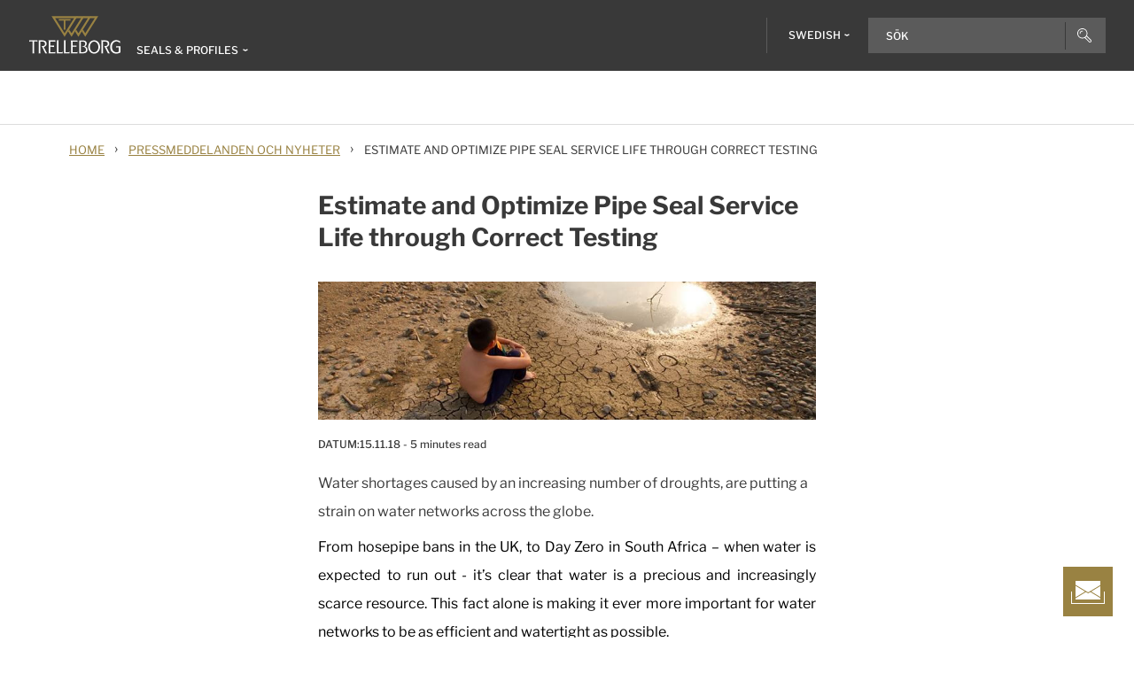

--- FILE ---
content_type: text/html; charset=utf-8
request_url: https://www.trelleborg.com/sv-se/seals-and-profiles/pressmeddelanden-och-nyheter/2018_optimize-pipe-seal-service_jw
body_size: 16089
content:


<!DOCTYPE html>
<!--[if lt IE 7]>      <html class="no-js lt-ie9 lt-ie8 lt-ie7"> <![endif]-->
<!--[if IE 7]>         <html class="no-js lt-ie9 lt-ie8"> <![endif]-->
<!--[if IE 8]>         <html class="no-js lt-ie9"> <![endif]-->
<!--[if gt IE 8]><!-->
<html class="no-js" lang="sv-SE">
<!--<![endif]-->
<head>

  



    <title>2018_Optimize Pipe Seal Service_JW|Sealing-profiles</title>

    <link href="/seals-and-profiles/-/media/foundation/trelleborg/favicon.ico?rev=ca14cc08040a458ea62290b56658872e" rel="shortcut icon" />




<meta  name="description" content="Estimate and Optimize Pipe Seal Service Life through Correct Testing"><meta  name="keywords" content="Pipe Seals Service Life, seals - gaskets for plastic pipes, seals - gaskets for concrete pipes, Pipe Seal Service Life. Trelleborg. Stress Relaxation, PVC-U, F-103, F-102.5 and F-165, F-601">

    <meta name="viewport" content="width=device-width, initial-scale=1" />

  
  <!-- The initial config of Consent Mode -->
<script type="text/javascript">
window.dataLayer = window.dataLayer || [];
function gtag() {dataLayer.push(arguments);}
gtag('consent', 'default', {
ad_storage: 'denied',
ad_user_data: 'denied',
ad_personalization: 'denied',
analytics_storage: 'denied',
wait_for_update: 500,
});
gtag('set', 'ads_data_redaction', true);
</script>



<!-- Google Tag Manager -->
<script>function GTMScript()
                { (function(w,d,s,l,i){w[l]=w[l]||[];w[l].push({'gtm.start':
new Date().getTime(),event:'gtm.js'});var f=d.getElementsByTagName(s)[0],
j=d.createElement(s),dl=l!='dataLayer'?'&l='+l:'';j.async=true;j.src=
'https://www.googletagmanager.com/gtm.js?id='+i+dl;f.parentNode.insertBefore(j,f);
})(window,document,'script','dataLayer','GTM-WMXJCS'); }</script>
<!-- End Google Tag Manager --> 
  
<meta property="og:description" content="Water shortages caused by an increasing number of droughts, are putting a strain on water networks across the globe."/><meta property="og:image" content="/seals-and-profiles/-/media/seals-and-profiles/news---articles/africa_drought_1600x445.jpg?rev=162b12afe7af4ebbbb83bcf238dcf278"/><meta property="og:title" content="Estimate and Optimize Pipe Seal Service Life through Correct Testing"/><meta property="og:url" content="https://www.trelleborg.com/sv-se/seals-and-profiles/pressmeddelanden-och-nyheter/2018_optimize-pipe-seal-service_jw"/><meta property="twitter:card" content="summary_large_image"/><meta property="twitter:description" content="Estimate and Optimize Pipe Seal Service Life through Correct Testing"/><meta property="twitter:image" content="/seals-and-profiles/-/media/seals-and-profiles/news---articles/africa_drought_1600x445.jpg?rev=162b12afe7af4ebbbb83bcf238dcf278"/><meta property="twitter:title" content="Estimate and Optimize Pipe Seal Service Life through Correct Testing"/>

<link href="/seals-and-profiles/-/media/feature/experience-accelerator/bootstrap-4/bootstrap-4/styles/pre-optimized-min.css?rev=385874fc46a5448daa68b4c82d526760&t=20250326T123729Z" rel="stylesheet"><link href="/seals-and-profiles/-/media/base-themes/core-libraries/styles/pre-optimized-min.css?rev=e25c11e6bc294f71892e08cf20683cca&t=20250326T123726Z" rel="stylesheet"><link href="/seals-and-profiles/-/media/base-themes/main-theme/styles/pre-optimized-min.css?rev=43ab6dc530f9474ea6ca4435c4e7773c&t=20250326T123728Z" rel="stylesheet"><link href="/seals-and-profiles/-/media/themes/trelleborg/global/trelleborgbasetheme/styles/optimized-min.css?rev=7c95b2d48028410f9bec8fcfef7463e8&t=20260114T083548Z" rel="stylesheet">
  <link rel="stylesheet" type="text/css" href="/Trelleborg/Datatables/datatables.min.css">

  



<script id="CookieConsent" type="text/javascript" data-culture="SV" src="https://policy.app.cookieinformation.com/uc.js" data-gcm-version="2.0"></script>
    <script>
      var gtmLoaded = false;
      window.addEventListener('CookieInformationConsentGiven', function (event) {
        if (CookieInformation.getConsentGivenFor('cookie_cat_necessary')) {
          if (gtmLoaded == false) {
            gtmLoaded = true;
            if (typeof GTMScript != "undefined") {
              GTMScript();
            }
          }
        }
      });

      window.addEventListener('DOMContentLoaded', function () {
        if (CookieInformation.getConsentGivenFor('cookie_cat_necessary')) {

          if (gtmLoaded == false) {
            gtmLoaded = true;
            if (typeof GTMScript != "undefined") {
              GTMScript();
            }
          }
        }
      });


    </script>

  <script>

  var siteName = 'Sealing-profiles'
  var siteLang = 'sv-SE'
  var chinaWebSite = 'False'
  var siteVirtualPath = '/sv-se/seals-and-profiles'
  var IsMFNEnable = 'True'

  let bu ='sp';
  let businessUnit = bu == "" ? siteName : bu;
  var dataLayer = window.dataLayer = window.dataLayer || [];
    dataLayer.push(
      {
        'bu': businessUnit,
        'market': 'SE',
        'language': 'sv',
        'environment': 'live',
        'personaName': 'Unassignedprofile',
        'pagePrimaryCategory': 'News and Events',
        'pageSecondaryCategory': '2018_Optimize Pipe Seal Service_JW',
        'pageTertiaryCategory': '',
        'pageName': 'trelleborg:' + 'sv' + ':' + businessUnit + ':' + 'Estimate and Optimize Pipe Seal Service Life through Correct Testing'
      }
  );
</script>

<script>
    var siteConfig = {
      'language':  'sv',
      'widgetlang': 'sv',
      'widgetuser': '',
      'sitename': 'Sealing-profiles',
      'MenuVersion': '52de82fd-e240-4793-874d-ba1cd25d4424',
      'siteRefferer': {}
    };
</script>

<script>
    var personalizationConfig= {
      'customBrowserId': '',
      };

</script>

  <script type="text/javascript" src="/wwidgets/loadwidgets.js">
  </script>





<link rel="apple-touch-icon" sizes="180x180" href="/seals-and-profiles/-/media/themes/trelleborg/global/trelleborgbasetheme/images/favicons/apple-touch-icon.png?rev=72f33296767f43778b0657d709f1f4d1" />
<link rel="icon" type="image/png" sizes="32x32" href="/seals-and-profiles/-/media/themes/trelleborg/global/trelleborgbasetheme/images/favicons/favicon-32x32.png?rev=e86c403e1a7742e4a36ff41b7ea6a65f" />
<link rel="icon" type="image/png" sizes="16x16" href="/seals-and-profiles/-/media/themes/trelleborg/global/trelleborgbasetheme/images/favicons/favicon-16x16.png?rev=8e0b125159e54827ab0d4feba92a4b61" />
<link rel="manifest" href="/seals-and-profiles/-/media/themes/trelleborg/global/trelleborgbasetheme/images/favicons/site.webmanifest?rev=9263fd4429b64d1392bd1ca411da95b0">
<link rel="mask-icon" href="/seals-and-profiles/-/media/themes/trelleborg/global/trelleborgbasetheme/images/favicons/safari-pinned-tab.svg?rev=b965ceb19659432e89301744394999db" color="#393939">

<meta name="msapplication-TileColor" content="#393939">
<meta name="msapplication-config" content="/seals-and-profiles/-/media/themes/trelleborg/global/trelleborgbasetheme/images/favicons/browserconfig.xml?rev=07c6df1b948f4cabba08c255c624ec85">
<meta name="theme-color" content="#393939">

<link rel="shortcut icon" sizes="48x48" href="/seals-and-profiles/-/media/themes/trelleborg/global/trelleborgbasetheme/images/favicons/favicon-48x48-icon.ico?rev=37954b6480e14e5b87845bd0aea541ed" />
<link rel="shortcut icon" sizes="32x32" href="/seals-and-profiles/-/media/themes/trelleborg/global/trelleborgbasetheme/images/favicons/favicon-32x32-icon.ico?rev=b77b3ebc6c014fa0804618782019def3" />

<a href="/sv-se/seals-and-profiles/kontakta-oss" id="contactusurl" style="display:none">contactusurl</a>
<span id="sitenamesearchpage" style="display:none">/sv-se/seals-and-profiles/s&#246;k</span>
<span id="tb-no-record-found-text" style="display:none">Inga resultat</span>
<span id="tb-animation-message" style="display:none">Animation is not fully supported in Internet Explorer versions</span>
<span id="tb-singular-item-count" style="display:none">item found</span>
<span id="tb-plural-item-count" style="display:none">items found</span>
<span id="tb-SearchResult-singular-itemfound" style="display:none">item found</span>
<span id="tb-SearchResult-plural-itemsfound" style="display:none">sidor</span>
<span id="tb-SearchResult-result-of" style="display:none">av</span>
<span id="tb-SearchResult-search-help" style="display:none">S&#246;k</span>
<span id="tb-SearchResult-show-showing" style="display:none">Visar</span>
<span id="tb-Navigation-Are-youlookingforThis" style="display:none">P&#229; denna sida</span>
<span id="tb-pdf-download-iemsg" style="display:none">Your Browser is outdated</span>

<span id="Dealer" style="display:none">&#197;terf&#246;rs&#228;ljare</span>
<span id="Distributer" style="display:none">Distribut&#246;r</span>
<span id="OfficialDealer" style="display:none">Official Dealer</span>
<span id="premiumpartner" style="display:none">Premium Partner</span>


<span id="tb-address-singular-count" style="display:none">adresser</span>
<span id="tb-address-plural-count" style="display:none">adresser</span>
<span id="tb-Aricles-name" style="display:none">Articles</span>
<span id="regulatoryPressReleases" style="display:none">Regulatoriskt pressmeddelande,Regulatory press releases only</span>
<span id="fshWebinarTitle" style="display:none">EG. Food Hoses conformity evolution Webinar</span>
<span id="newSelectorBtn" style="display:none">Selector Button</span>

<span id="mitas-producttype-lang" style="display:none"
      data-agri="Agriculture tires"
      data-constrution="Truck tires"
      data-truk="Construction and material handling">
</span>



<div id="ieoutdatemsg" style="display:none"
     data-head="Your browser seems to be out of date."
     data-subhead="To experience our website with all it&#39;s features, please update your browser."
     data-info="Info: You can still browse our website, but we can&#39;t guarantee that everything works fine."
     data-ok="OK">
</div>
<span id="tb-is-required" style="display:none">Is Required.</span>




<link rel="canonical" href="https://www.trelleborg.com/sv-se/seals-and-profiles/pressmeddelanden-och-nyheter/2018_optimize-pipe-seal-service_jw" />
<script type="text/javascript" src="/Trelleborg/CtaButton/component-cta-button.js?rev=62CDD5130B0F413C8C0AAD295F16A2F4"></script>


  
  
</head>

<body class="default-device bodyclass">
  <!-- Google Tag Manager (noscript) -->
<noscript><iframe src="https://www.googletagmanager.com/ns.html?id=GTM-WMXJCS"
height="0" width="0" style="display:none;visibility:hidden"></iframe></noscript>
<!-- End Google Tag Manager (noscript) --> 
  
  
<!-- #wrapper -->
<div id="wrapper">
    <!-- #header -->
    <header>
        <div id="header" class="container">
            <div class="row">

<div class="row">


    <div class="component site-header col-12">

      <div class="component-content">
        <header class="tb-header-container fixed-top">
          <div class="tb-topmenu-container d-flex">
            <div class="container-fluid">
              <div class="float-left">
                
      <script type="application/ld+json">
        {
  "@context": "https://schema.org",
  "@type": "Organization",
  "sameAs": "https://www.linkedin.com/company/trelleborggroup",
  "@id": "http://www.trelleborg.com/sv-se/seals-and-profiles/#org",
  "name": "Sealing Profile",
  "url": "http://www.trelleborg.com/sv-se/seals-and-profiles/",
  "logo": {
    "@type": "ImageObject",
    "url": "https://www.trelleborg.com/seals-and-profiles/-/media/foundation/trelleborg/icons/logo.svg?rev=4af2759a373e4ea3b17d1ea6773365b3"
  },
  "parentOrganization": {
    "@type": "Organization",
    "@id": "https://www.trelleborg.com",
    "@name": "Trelleborg Group"
  }
}
      </script>

    <!-- Site Selector Starts    -->
    <div class="tb-topmenu-brand">
      <a href="/sv-se/seals-and-profiles" aria-label="" class="tb-topmenu-logolink link-unstyled">
        <img class="tb-topmenu-logo" src=/seals-and-profiles/-/media/foundation/trelleborg/icons/logo.svg?rev=4af2759a373e4ea3b17d1ea6773365b3 alt="" />
      </a>
      
      <div class="tb-topmenu-signpost">
              <div class="tb-siteselector" id="tb-siteselector" >
                <a href="#">
                  <span class="d-none d-md-inline-block">Seals &amp; Profiles</span>

                </a>
              </div>

        <!-- <i class="tb-icon tb-icon-small tb-icon-chevron-down"></i> -->
      </div>
    </div>
      <div id="tb-siteselector-modal" class="tb-siteselector-modal d-none">
        <div class="modal-content">

          <div class="overlay" id="tb-siteselector-overlay">
            <div class="tb-siteselector-container container-fluid">
              <div class="tb-siteselector-header">
                <h4 class="tb-siteselector-title">
                  All Trelleborg sites
                </h4>
                <a href="#" class="tb-siteselector-close-btn">
                  <span>Close</span>
                  <svg width="16" height="16" viewBox="0 0 16 16" fill="none" xmlns="http://www.w3.org/2000/svg">
                    <path d="M16 0.736842L15.2632 0L8 7.26316L0.736842 0L0 0.736842L7.26316 8L0 15.2632L0.736842 16L8 8.73684L15.2632 16L16 15.2632L8.73684 8L16 0.736842Z" fill="#393939" />
                  </svg>
                </a>
              </div>
              <div class="row">
                <div class="col-xl-7 col-lg-6 tb-siteselector-dropdown">
                  <ul class="tb-siteselector-dropdown-menu">
                      <li class="tb-siteselector-menu-item">
                        <a href="https://www.trelleborg.com/sv-se">
                          <span class="tb-siteselector-menu-title">Group</span>
                          <span class="tb-siteselector-full-description  d-none">
                            Trelleborg is a world leader in engineered polymer solutions that seal, damp and protect critical applications in demanding environments. 
                          </span>
                          <span class="tb-siteselector-image d-none">/seals-and-profiles/-/media/group/site-switch/trelleborg-group.jpg?h=264&amp;w=293&amp;rev=b3492bd026aa498f90103f0288dfc4e6&amp;hash=4374E8706B9FEC077A21F603EE468A8F</span>
                          <span class="siteselector-menu-desciption"></span>
                        </a>
                      </li>
                      <li class="tb-siteselector-menu-item">
                        <a href="https://www.trelleborg.com/en/anti-vibration-solutions">
                          <span class="tb-siteselector-menu-title">Antivibration Solutions</span>
                          <span class="tb-siteselector-full-description  d-none">
                            Helping to remove unwanted vibration and noise in Rail, Marine, Off-highway and Industrial applications
                          </span>
                          <span class="tb-siteselector-image d-none">/seals-and-profiles/-/media/group/site-switch/antivibration.jpg?h=264&amp;w=293&amp;rev=cac94d89d97a4764937febb8422dbc03&amp;hash=7B02E17EE232D4846ED337B40E88E8B4</span>
                          <span class="siteselector-menu-desciption"></span>
                        </a>
                      </li>
                      <li class="tb-siteselector-menu-item">
                        <a href="https://www.trelleborg.com/en/boots">
                          <span class="tb-siteselector-menu-title">Boots</span>
                          <span class="tb-siteselector-full-description  d-none">
                            Advanced dynamic protection for Automotive Driveshaft and Steering Gears
                          </span>
                          <span class="tb-siteselector-image d-none">/seals-and-profiles/-/media/group/site-switch/testing-boot-cold-1.jpg?h=264&amp;w=293&amp;rev=e398df5cfb7d4080a18fb803255e50bc&amp;hash=DB31056F8D964D18114240D7DE875E17</span>
                          <span class="siteselector-menu-desciption"></span>
                        </a>
                      </li>
                      <li class="tb-siteselector-menu-item">
                        <a href="https://www.rubore.com">
                          <span class="tb-siteselector-menu-title">Damping Solutions</span>
                          <span class="tb-siteselector-full-description  d-none">
                            Automotive noise damping shims &amp; insulators
                          </span>
                          <span class="tb-siteselector-image d-none">/seals-and-profiles/-/media/group/site-switch/damping-solutions.jpg?h=264&amp;w=293&amp;rev=e4886fdb3c364d319c626e35fe923d04&amp;hash=052A1B1378D12A2CF31F6BB97E99ABFC</span>
                          <span class="siteselector-menu-desciption"></span>
                        </a>
                      </li>
                      <li class="tb-siteselector-menu-item">
                        <a href="https://www.trelleborg.com/en/engineered-coated-fabrics">
                          <span class="tb-siteselector-menu-title">Engineered Coated Fabrics</span>
                          <span class="tb-siteselector-full-description  d-none">
                            Trelleborg’s Engineered Coated Fabrics business unit, a world-leading producer of specialty polymer-coated and calendared materials, operates under the Coated Systems business area.
                          </span>
                          <span class="tb-siteselector-image d-none">/seals-and-profiles/-/media/group/site-switch/engineered-coated-fabrics.jpg?h=264&amp;w=293&amp;rev=2fdac9be0f434313920fb532c7262a43&amp;hash=110C1A832F092CA59204E1F9098F3ED2</span>
                          <span class="siteselector-menu-desciption"></span>
                        </a>
                      </li>
                      <li class="tb-siteselector-menu-item">
                        <a href="https://www.trelleborg.com/en/fluidhandling">
                          <span class="tb-siteselector-menu-title">Fluid Handling Solutions</span>
                          <span class="tb-siteselector-full-description  d-none">
                            Industrial Hose, Expansion Joint, Oil &amp; Marine Hose, Rubber Sheeting and Mining Applications
                          </span>
                          <span class="tb-siteselector-image d-none">/seals-and-profiles/-/media/group/site-switch/fhs.jpg?h=264&amp;w=293&amp;rev=6cf337a4c82642b59e004d0a9199ea15&amp;hash=B56A63E775AE0FE876E97A916D58B0D6</span>
                          <span class="siteselector-menu-desciption"></span>
                        </a>
                      </li>
                      <li class="tb-siteselector-menu-item">
                        <a href="https://www.trelleborg.com/en/medical">
                          <span class="tb-siteselector-menu-title">Medical Solutions</span>
                          <span class="tb-siteselector-full-description  d-none">
                            Supporting the Healthcare and Medical industry with advanced polymer engineered components
                          </span>
                          <span class="tb-siteselector-image d-none">/seals-and-profiles/-/media/group/site-switch/healthcare-and-medical.jpg?h=264&amp;w=293&amp;rev=627ac8af44794afb8aa913220f959254&amp;hash=1AAC4CE8C8F331DDEE9CBA2C6A978D17</span>
                          <span class="siteselector-menu-desciption"></span>
                        </a>
                      </li>
                      <li class="tb-siteselector-menu-item">
                        <a href="https://www.trelleborg.com/sv-se/marine-and-infrastructure">
                          <span class="tb-siteselector-menu-title">Marine &amp; Infrastructure</span>
                          <span class="tb-siteselector-full-description  d-none">
                            Highly engineered polymer solutions for marine and civil infrastructure
                          </span>
                          <span class="tb-siteselector-image d-none">/seals-and-profiles/-/media/group/site-switch/marine-and-infrastructure.jpg?h=264&amp;w=293&amp;rev=b209d371ac264b6f85b7b8167ef0860c&amp;hash=24D436ECFAFBE97129215CA4C145E05A</span>
                          <span class="siteselector-menu-desciption"></span>
                        </a>
                      </li>
                      <li class="tb-siteselector-menu-item">
                        <a href="https://www.trelleborg.com/sv-se/seals">
                          <span class="tb-siteselector-menu-title">Sealing Solutions</span>
                          <span class="tb-siteselector-full-description  d-none">
                            Sealing and bearing solutions for Industrial, Automotive and Aerospace applications
                          </span>
                          <span class="tb-siteselector-image d-none">/seals-and-profiles/-/media/group/site-switch/sealing-solutions.jpg?h=264&amp;w=293&amp;rev=158324dc66494c6a8450812cbd4a794b&amp;hash=FEBD09F5D87A0C896BB88A5CD2685669</span>
                          <span class="siteselector-menu-desciption"></span>
                        </a>
                      </li>
                      <li class="tb-siteselector-menu-item">
                        <a href="https://www.trelleborg.com/sv-se/seals-and-profiles">
                          <span class="tb-siteselector-menu-title">Seals &amp; Profiles</span>
                          <span class="tb-siteselector-full-description  d-none">
                            T&#228;tningar f&#246;r bygg och -anl&#228;ggningsindustrin, flygplansindustrin, bilindustrin, lantbruksn&#228;ringen, f&#246;rnybar energi och samt vatten och avlopp.
                          </span>
                          <span class="tb-siteselector-image d-none">/seals-and-profiles/-/media/group/site-switch/seals-and-profiles.jpg?h=264&amp;w=293&amp;rev=c630d927a2a9455e851bb1a4fd6da61e&amp;hash=FF57CA327CDC0A9BE5452EE2CC52A99C</span>
                          <span class="siteselector-menu-desciption"></span>
                        </a>
                      </li>
                  </ul>
                </div>
                <div class="col-xl-5 col-lg-6 tb-siteselector-overview" id="siteselector-overview">
                  <!-- overview will render here-->
                </div>
              </div>
            </div>
          </div>

        </div>
      </div>
    <!-- Site Selector End    -->


              </div>
                <div class="float-right">
                  <div class="tb-topmenu-right d-flex">
                    <div class="tb-topmenu-splitter d-none d-sm-block"></div>



  <section id="tb-language-selector" class="tb-language-selector">
    <div id="tb-language-selected" class="tb-language-selected">
            <span> Swedish</span>
      <i class="tb-icon tb-icon-small tb-icon-chevron-down"></i>
    </div>
    <div class="tb-language-overlay" id="language-menu">
      <ul class="tb-language-dropdown-menu">
          <li>
            <a href="/en/seals-and-profiles/news-and-events/2018_optimize-pipe-seal-service_jw">
                                                        <span class="tb-language-lang">English</span>


            </a>
          </li>
          <li>
            <a href="/fr-fr/seals-and-profiles/news-and-events/2018_optimize-pipe-seal-service_jw">
                                                        <span class="tb-language-lang">French</span>

                <span class="tb-language-seprator">|</span>
                <span class="tb-language-local">fran&#231;ais</span>

            </a>
          </li>
          <li>
            <a href="/de-de/seals-and-profiles/news-and-events/2018_optimize-pipe-seal-service_jw">
                                                        <span class="tb-language-lang">German</span>

                <span class="tb-language-seprator">|</span>
                <span class="tb-language-local">Deutsch</span>

            </a>
          </li>
          <li>
            <a href="/nb-no/seals-and-profiles/news-and-events/2018_optimize-pipe-seal-service_jw">
                                                        <span class="tb-language-lang">Norwegian Bokm&#229;l</span>

                <span class="tb-language-seprator">|</span>
                <span class="tb-language-local">norsk bokm&#229;l</span>

            </a>
          </li>
          <li>
            <a href="/sl-si/seals-and-profiles/news-and-events/2018_optimize-pipe-seal-service_jw">
                                                        <span class="tb-language-lang">Slovenian</span>

                <span class="tb-language-seprator">|</span>
                <span class="tb-language-local">slovenščina</span>

            </a>
          </li>
          <li>
            <a href="/es-es/seals-and-profiles/news-and-events/2018_optimize-pipe-seal-service_jw">
                                                        <span class="tb-language-lang">Spanish</span>

                <span class="tb-language-seprator">|</span>
                <span class="tb-language-local">espa&#241;ol</span>

            </a>
          </li>
          <li>
            <a href="/sv-se/seals-and-profiles/news-and-events/2018_optimize-pipe-seal-service_jw">
                                                        <span class="tb-language-lang">Swedish</span>

                <span class="tb-language-seprator">|</span>
                <span class="tb-language-local">svenska</span>

            </a>
          </li>
      </ul>
    </div>
  </section>



                    <a class="tb-topmenu-tabletsearch tb-topmenu-item d-none d-sm-inline-block d-md-none">
                      <i class="tb-icon tb-icon-search "></i>
                    </a>
                    <button class="tb-mainnavbar__toggler navbar-toggler d-block d-md-none" type="button" data-toggle="collapse" data-target="#collapsingNavbar" aria-controls="collapsingNavbar" aria-expanded="false" aria-label="Toggle navigation">
                      <span class="navbar-toggler-icon"></span>
                    </button>
                    <div class="component auto-search "
                         data-pageid="{0822C6C7-CF78-43D1-9C98-AA08CD809824}"
                         data-renderingid="{0279852E-A691-402C-A99F-9562AE6CD415}"
                         data-uniqueid="{D02A28E3-D9FF-4F80-BCB8-E5144B7C3657}" data-stylesfield="Styles"
                         data-gridfield="GridParameters" data-renderingclass="cad-search">
                      <div class="component-content">
                        <div class="tb-search-container">
                          <div id="auto-header-search">
                            <form autocomplete="off" action="/action_page.php">
                              <div class="autocomplete">
                                <div class="tb-searchinput-div">
                                  <input id="myInput" type="text" name="mySearch" class="tb-search-input tb-topmenu-searchinput typeahead" placeholder="Search & Help">
                                  <a class="tb-topmenu-searchbutton">
                                    <!-- Icon for Mobile and Desktop -->
                                    <i class="tb-icon tb-icon-search d-block d-sm-none d-md-block"></i>
                                    <!-- Search button text for Tablet -->
                                    <span class="d-none d-sm-block d-md-none">Search</span>
                                  </a>
                                  <!-- <img src="-\media\Themes\Trelleborg\Global\TrelleborgBaseTheme\images\svg_icons\tb-vector-seach.svg"class="tb-search-icon tb-px-1 d-block d-sm-none d-md-block"> -->

                                </div>
                              </div>
                            </form>
                          </div>
                          <br>
                        </div>
                      </div>
                    </div>
                  </div>
                </div>
            </div>
          </div>
              <div class="tb-mainnavbar-wrapper">
                <input type="hidden" id="hdn_viewpage" name="hdn_viewpage" value="Visa sida" />
                <nav class="tb-mainnavbar navbar navbar-expand-md container-fluid ">
                  <div class="navbar-collapse collapse justify-content-center" id="collapsingNavbar">
                    <div class="tb-mainnavbar__mobile-control">
                      <div class="tb-mainnavbar__back d-none">
                        <i class="tb-icon tb-icon-back"></i>
                        <span>Back</span>
                      </div>
                      <div class="tb-mainnavbar__close d-sm-block d-md-none">
                        <span>Close</span>
                        <i class="tb-icon tb-icon-close"></i>
                      </div>
                    </div>
                    <ul class="tb-mainnavbar__itemwrapper navbar-nav">
                        <li class="tb-mainnavbar__item tb-mainnavbar__item--special mobile-language d-block d-md-none" data-navlevel="1">
                          <div class="tb-mainnavbar__link">
                            <span>
                              <strong>
Language                              </strong> svenska
                            </span>
                          </div>
                          <ul class="tb-language-dropdown-menu-mobile d-none">
                            <div class="tb-mainnavbar__mobile-control d-sm-block d-md-none">
                              <div class="tb-mainnavbar__back language-back" data-navid="2">
                                <i class="tb-icon  tb-icon-back"></i>
                                <span>Back</span>
                              </div>
                              <div class="tb-mainnavbar__close d-sm-block d-md-none">
                                <span>Close</span>
                                <i class="tb-icon tb-icon-close"></i>
                              </div>
                            </div>


  <section id="tb-language-selector" class="tb-language-selector">
    <div id="tb-language-selected" class="tb-language-selected">
            <span> Swedish</span>
      <i class="tb-icon tb-icon-small tb-icon-chevron-down"></i>
    </div>
    <div class="tb-language-overlay" id="language-menu">
      <ul class="tb-language-dropdown-menu">
          <li>
            <a href="/en/seals-and-profiles/news-and-events/2018_optimize-pipe-seal-service_jw">
                                                        <span class="tb-language-lang">English</span>


            </a>
          </li>
          <li>
            <a href="/fr-fr/seals-and-profiles/news-and-events/2018_optimize-pipe-seal-service_jw">
                                                        <span class="tb-language-lang">French</span>

                <span class="tb-language-seprator">|</span>
                <span class="tb-language-local">fran&#231;ais</span>

            </a>
          </li>
          <li>
            <a href="/de-de/seals-and-profiles/news-and-events/2018_optimize-pipe-seal-service_jw">
                                                        <span class="tb-language-lang">German</span>

                <span class="tb-language-seprator">|</span>
                <span class="tb-language-local">Deutsch</span>

            </a>
          </li>
          <li>
            <a href="/nb-no/seals-and-profiles/news-and-events/2018_optimize-pipe-seal-service_jw">
                                                        <span class="tb-language-lang">Norwegian Bokm&#229;l</span>

                <span class="tb-language-seprator">|</span>
                <span class="tb-language-local">norsk bokm&#229;l</span>

            </a>
          </li>
          <li>
            <a href="/sl-si/seals-and-profiles/news-and-events/2018_optimize-pipe-seal-service_jw">
                                                        <span class="tb-language-lang">Slovenian</span>

                <span class="tb-language-seprator">|</span>
                <span class="tb-language-local">slovenščina</span>

            </a>
          </li>
          <li>
            <a href="/es-es/seals-and-profiles/news-and-events/2018_optimize-pipe-seal-service_jw">
                                                        <span class="tb-language-lang">Spanish</span>

                <span class="tb-language-seprator">|</span>
                <span class="tb-language-local">espa&#241;ol</span>

            </a>
          </li>
          <li>
            <a href="/sv-se/seals-and-profiles/news-and-events/2018_optimize-pipe-seal-service_jw">
                                                        <span class="tb-language-lang">Swedish</span>

                <span class="tb-language-seprator">|</span>
                <span class="tb-language-local">svenska</span>

            </a>
          </li>
      </ul>
    </div>
  </section>
                          </ul>
                        </li>
                      


                    </ul>
                  </div>
                </nav>
              </div>
        </header>
        <div>
          <div class="row"></div>
        </div>
            <div>
              <div class="row">
  <script type="application/ld+json">
    {
  "@context": "https://schema.org",
  "@type": "BreadcrumbList",
  "itemListElement": [
    {
      "@type": "ListItem",
      "position": 1,
      "item": {
        "@id": "https://www.trelleborg.com/sv-se/seals-and-profiles",
        "name": "Home"
      }
    },
    {
      "@type": "ListItem",
      "position": 2,
      "item": {
        "@id": "https://www.trelleborg.com/sv-se/seals-and-profiles/pressmeddelanden-och-nyheter",
        "name": "News and Events"
      }
    },
    {
      "@type": "ListItem",
      "position": 3,
      "item": {
        "@id": "https://www.trelleborg.com/sv-se/seals-and-profiles/pressmeddelanden-och-nyheter/2018_optimize-pipe-seal-service_jw",
        "name": "2018_Optimize Pipe Seal Service_JW"
      }
    }
  ]
}
  </script>


<div class="component breadcrumb-new navigation-title col-12">
  <div class="component-content">
    <nav>
      <ol>
          <li class="breadcrumb-item home">
<div class="navigation-title tb-link tb-small field-navigationtitle"><a title="Hem" href="/sv-se/seals-and-profiles">Home</a></div>              <span class="separator">&#8250;</span>
          </li>
          <li class="breadcrumb-item ">
<div class="navigation-title tb-link tb-small field-navigationtitle"><a title="Pressmeddelanden och Nyheter" href="/sv-se/seals-and-profiles/pressmeddelanden-och-nyheter">Pressmeddelanden och Nyheter</a></div>              <span class="separator">&#8250;</span>
          </li>
          <li class="breadcrumb-item last">
<div class="navigation-title tb-link tb-small field-navigationtitle"><a title="2018_Optimize Pipe Seal Service_JW" href="/sv-se/seals-and-profiles/pressmeddelanden-och-nyheter/2018_optimize-pipe-seal-service_jw">Estimate and Optimize Pipe Seal Service Life through Correct Testing</a></div>              <span class="separator">&#8250;</span>
          </li>
      </ol>
    </nav>
  </div>
</div>
</div>
            </div>
          <div>
            <div class="row"></div>
          </div>
          <div>
            <div class="row"></div>
          </div>

          <div id="contact-floater" class="tb-fixed-button-container">
            <a class="tb-cta tb-cta-button" href="#">
              <svg width="38" height="26" viewBox="0 0 38 26" fill="none" xmlns="http://www.w3.org/2000/svg">
                <path fill-rule="evenodd" clip-rule="evenodd" d="M5 0H33V4.67123L19.2572 12.9169L5 4.36253V0ZM22.7291 12L33 5.83742V18.1625L22.7291 12ZM21.7572 12.5831L33 19.3287V21H5V19.6374L16.7572 12.5831L19 13.9287L19.2572 14.0831L19.5145 13.9287L21.7572 12.5831ZM15.7854 12L5 18.4712V5.52872L15.7854 12ZM0 25V12H1V25H37V12H38V25V26H37H1H0V25Z" fill="white"></path>
              </svg>
            </a>
          </div>

        </div>
    </div>
</div></div>
        </div>
    </header>
    <!-- /#header -->
    <!-- #content -->
    <main>
        <div id="content" class="container">
            <div class="row">

<div class="row">

  <script type="application/ld+json">
    {
  "@context": "https://schema.org",
  "@type": "NewsArticle",
  "mainEntityOfPage": {
    "@type": "WebPage",
    "@id": "https://www.trelleborg.com/sv-se/seals-and-profiles/pressmeddelanden-och-nyheter/2018_optimize-pipe-seal-service_jw"
  },
  "headline": "Estimate and Optimize Pipe Seal Service Life through Correct Testing",
  "image": [
    "https://www.trelleborg.com/seals-and-profiles/-/media/seals-and-profiles/news---articles/africa_drought_1600x445.jpg?h=443&w=1596&rev=162b12afe7af4ebbbb83bcf238dcf278&hash=D89E03A1322D25D25A4692CB8DB30984"
  ],
  "datePublished": "20181114T230000Z"
}
  </script>




<div class="component tb-article-container col-12">
  <div class="tb-article-section">
<div class="tb-article-row tb-subsuper-script"><div class="col-lg-6"><h1 class="tb-header-1 tb-font-bold tb-header-2 tb-header field-title">Estimate and Optimize Pipe Seal Service Life through Correct Testing</h1><div class="tb-article-image-container"><img src="/seals-and-profiles/-/media/seals-and-profiles/news---articles/africa_drought_1600x445.jpg?rev=162b12afe7af4ebbbb83bcf238dcf278&w=800&hash=9DAD6105291B6BD8EB28FEDC1E91FB29" alt="Estimate and Optimize Pipe Seal Service Life through Correct Testing" sizes="(max-width: 320px) 280px, (max-width: 480px) 440px, 800px" srcset="/seals-and-profiles/-/media/seals-and-profiles/news---articles/africa_drought_1600x445.jpg?rev=162b12afe7af4ebbbb83bcf238dcf278&amp;w=320&amp;hash=D77D016B939581338D4E73BFA343403C 320w,/seals-and-profiles/-/media/seals-and-profiles/news---articles/africa_drought_1600x445.jpg?rev=162b12afe7af4ebbbb83bcf238dcf278&amp;w=480&amp;hash=50F4C186383B7B26307901EE496FA2FE 480w,/seals-and-profiles/-/media/seals-and-profiles/news---articles/africa_drought_1600x445.jpg?rev=162b12afe7af4ebbbb83bcf238dcf278&amp;w=800&amp;hash=9DAD6105291B6BD8EB28FEDC1E91FB29 800w" /></div><div class="tb-article-date tb-small tb-font-500"><span class="tb-text-uppercase">Datum:</span><span class="field-articledate">15.11.18</span><span id="articletimeid" class="tb-time" style="display:none" 
       data-singular="minute read" 
       data-plural="minutes read"> 
</span></div><div class="tb-showbulletpoints tb-link tb-inline tb-article-richtext tb-body field-content"><p style="margin: 6pt 0in;"><span style="color: #393939;">Water shortages caused by an increasing number of droughts, are putting a strain on water networks across the globe.</span></p>
<p style="margin: 6pt 0in; text-align: justify;"><span style="color: black;">From hosepipe bans in the UK, to Day Zero in South Africa – when water is expected to run out - it’s clear that water is a precious and increasingly scarce resource. This fact alone is making it ever more important for water networks to be as efficient and watertight as possible.</span></p>
<p style="margin: 6pt 0in; text-align: justify;"><span style="color: black;">Water and wastewater pipe joints have undergone significant development over the years. It started with a simple spigot and socket solvent welded joint design. However, this was unsuitable for larger diameter pipes, so rubber rings were introduced. The use of ‘flexible’ elastomeric joints allowed for angular deflection, transverse shear load and localized pipe deformation without leakage or failure of the joint.</span></p>
<p style="margin: 6pt 0in; text-align: justify;"><span style="color: black;">As the use of PVC-U pipes grew, the rubber rings had to be adapted to continue to perform. Evolving from a basic O-Ring to a lip seal design, pipe joints have become more sophisticated. Therefore, their design and characteristics must be more closely scrutinized to ensure optimum sealing performance.</span></p>
<p style="margin: 6pt 0in; text-align: justify;"><span style="color: black;">However, the make-up of the pipe seal alone is not enough to guarantee watertight performance; the way it is handled during installation can make the difference between a good or a bad joint. A balance must be found between a product which is high in performance and one that is designed to aid an easy installation, for instance, a low jointing force.</span></p>
<p style="margin: 6pt 0in; text-align: justify;"><span style="color: black;">&nbsp;</span></p>
<p style="margin: 6pt 0in; text-align: justify;"><strong><span style="color: black;">Pipe performance for the long term</span></strong></p>
<p style="margin: 6pt 0in; text-align: justify;"><span style="color: black;">To ensure optimum long-term durability of the full pipeline system, engineers should consider the lifecycle environmental impacts for the whole pipeline infrastructure. While many studies have been completed on the pipe material, the elastomeric seal has generally been overlooked.</span></p>
<p style="margin: 6pt 0in; text-align: justify;"><span style="color: black;">Although considered a small component in an overall pipeline system – with the cost of seals and connectors making up less than 1% of the total system spend - it is vital that a pipe seal is given due consideration. They must undergo rigorous testing to measure capabilities including sealing force, contact width and stress relaxation to establish its estimated service life.</span></p>
<p style="margin: 6pt 0in; text-align: justify;"><span style="color: black;">&nbsp;</span></p>
<p style="margin: 6pt 0in; text-align: justify;"><strong><span style="color: black;">Seal standards</span></strong></p>
<p style="margin: 6pt 0in; text-align: justify;"><span style="color: black;">One of the first standards for rubber joint rings for water mains and sewers dates back to 1955[1]. The ASTM F477 Standard Specification for Elastomeric Seals (Gaskets) for Joining Plastic Pipe was published in 1976[2], followed by ISO 4633 in 1984[3] and EN681 in 1996[4]. All of these are materials standards, which provide direction on the physical requirements of the elastomer material, including hardness classification, tensile strength and stress relaxation to name a few.</span></p>
<p style="margin: 6pt 0in; text-align: justify;"><span style="color: black;">A pipe joint assembly must remain watertight throughout its working life and a significant factor in achieving this is to ensure that the physical characteristics of an installed seal can be sustained at, or above, accepted levels. </span></p>
<p style="margin: 6pt 0in; text-align: justify;"><span style="color: black;">Over time, the contact pressure in a joint decreases due to relaxation of the rubber seal. In this time-dependent relaxation process, the rubber relieves a part of the imposed compressive stress by reorientation of the polymer chains in the rubber material. This reorientation is non-elastic and will result in a permanent reduction in contact pressure, which increases the risk of infiltration and exfiltration.</span></p>
<p style="margin: 6pt 0in; text-align: justify;"><span style="color: black;">&nbsp;</span></p>
<p style="margin: 6pt 0in; text-align: justify;"><strong><span style="color: black;">Stressing the importance of seal testing</span></strong></p>
<p style="margin: 6pt 0in; text-align: justify;"><span style="color: black;">When an elastomer seal is first installed in a pipe joint, a state of physical relaxation occurs for around 30 minutes, before the sealing force becomes stable. This sealing force value is then used to estimate the effective lifetime of the seal. By exposing the elastomer to a series of elevated temperatures during testing, the relation between the rate of stress relaxation and temperature can be deduced. Estimates can then be made about the lifetime at a given degree of stress relaxation and at a given temperature. The relationship can be represented by the Arrhenius equation.</span></p>
<p style="margin: 6pt 0in; text-align: justify;"><span style="color: black;">By using recognized and proven ISO methodology, the relaxation threshold value is then chosen – this is the maximum relaxation acceptable for the joint design and application. The time taken to reach this threshold may then be estimated. Commonly, 50% of the initial relaxation threshold value is chosen as per the ISO guide lines.</span></p>
<p style="margin: 6pt 0in; text-align: justify;"><span style="color: black;">Stress relaxation testing should be conducted by a competent third-party testing house as they should ‘blind’ test each elastomer without knowing which company has supplied it. This ensures optimum testing procedures are carried out, guaranteeing transparency and credible results.</span></p>
<p style="margin: 6pt 0in; text-align: justify;"><span style="color: black;">One example of this, are tests conducted by Elastocon AB of Sweden, acknowledged as one of the global leaders in providing both the equipment and the testing of stress relaxation in elastomers. Using ASTM and ISO methodology, a program was set up using test pieces taken from existing seals available on the market.&nbsp; All tests were carried out ‘blind’ without Elastocon knowing the origin of elastomer they were testing. This ensures optimum testing procedures are carried out, guaranteeing transparency and credible results.</span></p>
<p style="margin: 6pt 0in; text-align: justify;"><span style="color: black;">This table shows the results of tests that were carried out in 2018, highlighting the quality of Trelleborg’s seals:</span></p>
<p style="margin: 6pt 0in; text-align: justify;"><span style="color: black;">The estimated time to 50% reduction in stress relaxation may seem extremely long and not necessary in some applications. Many network owners currently require a pipe lifetime of 120 years, but in reality, no one knows how long a system is going to be in place.</span></p>
<p style="margin: 6pt 0in; text-align: justify;"><span style="color: black;">In some countries, the current rate of replacement will require pipeline systems to last in excess of 800 years! At the current rate of replacement, a seal that is designed to last more than 500 years seems like a sensible choice.</span></p>
<p style="margin: 6pt 0in; text-align: justify;"><span style="color: black;">&nbsp;</span></p>
<p style="margin: 6pt 0in; text-align: justify;"><strong><span style="color: black;">Quality of the compound</span></strong></p>
<p style="margin: 6pt 0in; text-align: justify;"><span style="color: black;">The quality, material formulation and how it is processed can make a huge difference in the elastomer compound’s sealing performance over time. High-quality compounds show less relaxation and thus deliver a longer service life.</span></p>
<p style="margin: 6pt 0in; text-align: justify;"><span style="color: black;">The optimum elastomer compound should include a high polymer content, low compression set, good crosslink density, and a good vulcanization system. When applied correctly, high-performance compounds will continue to apply the necessary interface pressure for more than 100 years.</span></p>
<p style="margin: 6pt 0in; text-align: justify;"><span style="color: black;">&nbsp;</span></p>
<p style="margin: 6pt 0in; text-align: justify;"><strong><span style="color: black;">Conclusion</span></strong></p>
<p style="margin: 6pt 0in; text-align: justify;"><span style="color: black;">In a time when water usage is becoming more closely scrutinized, it is important to look for effective ways to save water and make water networks perform more efficiently. Pipe leaks can be a thing of the past if the industry is willing to put the weakest part of the pipe – the joint – under sufficient scrutiny.</span></p>
<p style="margin: 6pt 0in; text-align: justify;"><span style="color: black;">A high-quality elastomer compound which has been through rigorous testing in order to meet industry standards, will deliver a long service life. In turn, this will mean that the contact pressure of the joint remains secure and the risk of unwanted infiltration and exfiltration is reduced.</span></p>
<p style="margin: 6pt 0in; text-align: justify;"><span style="color: black;">Given the running battle that network owners, engineers and contractors face, fixing aging pipe systems to prevent water loss, sinkholes, and other major challenges, the time for durable, money-saving water asset management solutions is now.</span></p>
<p style="margin: 6pt 0in; text-align: justify;"><span style="color: black;">&nbsp;</span></p>
<p style="margin: 6pt 0in; text-align: justify;"><span style="color: black;">[1] BS 2494:1955 Rubber Joint Rings for Gas Mains, Water Mains and Sewers </span></p>
<p style="margin: 6pt 0in; text-align: justify;"><span style="color: black;">[2] ASTM F477: 14 Standard Specification for Elastomeric Seals (Gaskets) for Joining Plastic Pipe </span></p>
<p style="margin: 6pt 0in; text-align: justify;"><span style="color: black;">[3] ISO 4633: 2015 Rubber seals. Joint rings for water supply, drainage and sewerage pipelines</span></p>
<p style="margin: 6pt 0in; text-align: justify;"><span style="color: black;">[4] EN 681: 1996 Elastomeric seals. Material requirements for pipe joint seals used in water and drainage applications</span></p></div></div></div>  </div>
</div>



<div class="component container col-12">
    <div class="component-content" >
<div class="row">    <div class="component related-media-element-list col-12 col-xl-12 position-center">
        <div class="component-content">
<div class="tb-relativemedia-container"><div class="tb-relative-container-row"><div class="tb-relativemedia-title-wrapper"><div class="tb-header-2  tb-font-bold tb-relativemedia-title-container"><div class="tb-inpage-headline tb-header field-relatedmediaelementheader">Watertight solutions that last</div></div></div><div class="tb-relativemedia-items d-flex"><div class="tb-relativemedia-item col-md-4"><div class="tb-relativemedia-img-container">

  <img src="/seals-and-profiles/-/media/seals-and-profiles/pipe-seals/seals-for-plastic-pipes/ps_plastic_pipes_banner_720x464.jpg?h=464&amp;iar=0&amp;w=720&amp;rev=27d14d58321b4115b9616d7ffdc01913&amp;hash=D1433979FC5EDB41D67B053A4FE2E494" alt="Blue plastic pipes" width="720" height="464" sizes="&#40;max-width: 320px&#41; 280px, &#40;max-width: 480px&#41; 440px, 800px" />
</div><div class="tb-header-4 tb-relavtivemedia-item-title tb-header field-title">Plastic pipe seals</div><div class="tb-link tb-relativemedia-readmore-container"><a href="/sv-se/seals-and-profiles/våra-produkter-och-lösningar/tätningar-för-rör-och-manhål/tätningar-för-plaströr" target="_self" class=""tb-body tb-font-500">Läs mer</a></div></div><div class="tb-relativemedia-item col-md-4"><div class="tb-relativemedia-img-container">

  <img src="/seals-and-profiles/-/media/seals-and-profiles/pipe-seals/seals-for-concrete-pipes-and-manholes/ps_concrete_manholes_ancillary_banner_720x464.jpg?h=464&amp;iar=0&amp;w=720&amp;rev=4a37a023e6a84a61aa2270cf5b822abc&amp;hash=C97277A3BB4CE384CF0C2CDFABE8DCCC" alt="Concrete pipes and manholes on the field" width="720" height="464" sizes="&#40;max-width: 320px&#41; 280px, &#40;max-width: 480px&#41; 440px, 800px" />
</div><div class="tb-header-4 tb-relavtivemedia-item-title tb-header field-title">Concrete pipes and manhole seals and ancillary equipment</div><div class="tb-link tb-relativemedia-readmore-container"><a href="/sv-se/seals-and-profiles/våra-produkter-och-lösningar/tätningar-för-rör-och-manhål/tätningar-för-betongrör-och-brunnar" target="_self" class=""tb-body tb-font-500">Läs mer</a></div></div><div class="tb-relativemedia-item col-md-4"><div class="tb-relativemedia-img-container">

  <img src="/seals-and-profiles/-/media/seals-and-profiles/pipe-seals/connectors/ps_connectors_banner_720x464.jpg?h=464&amp;iar=0&amp;w=720&amp;rev=771ea7bce34a4bb8ae00d62fb9dc4cc7&amp;hash=2A3CD90CA929B932C2CEBF1426529A87" alt="Manholes on the street" width="720" height="464" sizes="&#40;max-width: 320px&#41; 280px, &#40;max-width: 480px&#41; 440px, 800px" />
</div><div class="tb-header-4 tb-relavtivemedia-item-title tb-header field-title">Connectors: pipe-to-manhole &amp; pipe-to-pipe</div><div class="tb-link tb-relativemedia-readmore-container"><a href="/sv-se/seals-and-profiles/våra-produkter-och-lösningar/tätningar-för-rör-och-manhål/connectors" target="_self" class=""tb-body tb-font-500">Läs mer</a></div></div></div></div></div>        </div>
    </div>
</div>    </div>
</div></div></div>
        </div>
    </main>
    <!-- /#content -->
    <!-- #footer -->
    <footer>
        <div id="footer" class="container">
            <div class="row">

    <div class="component footer col-12">
        <div class="component-content">
<div class="tb-footer-container" id="tb-footer-container"><div class="tb-footer-row"><div class="col-md-4 col-xs-12 tb-footer-address-section tb-small"><div class="tb-showbulletpoints tb-link tb-inline field-content"><p style="margin: 6pt 0in;"><span><strong>Trelleborg Sealing Profiles Sweden AB</strong></span></p>
<p style="margin: 6pt 0in;"><span>Box 1004</span></p>
<p style="margin: 6pt 0in;"><span>SE 331 29 Värnamo</span></p>
<p style="margin: 6pt 0in;"><span>Tel: +46 (0) 410 51 000</span></p></div><div class="tb-showbulletpoints tb-footer-copyright tb-link field-copyright"><p style="margin: 6pt 0in;"><span>© Trelleborg Seals &amp; Profiles. All rights reserved</span></p></div></div><div class="col-md-8 col-xs-12 tb-footer-social-container tb-small"><h4 class="tb-footer-social-header field-followustext">Follow Us</h4><div class="tb-footer-social-channels"><div class="tb-footer-social"><span class="tb-footer-social-icon"> <svg width="32" height="32" viewBox="0 0 32 32" fill="none" xmlns="http://www.w3.org/2000/svg">
                                 <path d="M0 32C0 21.3333 0 10.6667 0 0C10.6667 0 21.3333 0 32 0C32 10.6667 32 21.3333 32 32C21.3333 32 10.6667 32 0 32ZM17.0951 14.5493C16.9956 13.3547 16.9956 13.3547 15.9431 13.3547C15.3316 13.3547 14.7058 13.3689 14.0942 13.3547C13.6676 13.3404 13.4969 13.4969 13.4969 13.9236C13.5111 17.024 13.5111 20.1244 13.4969 23.2249C13.4969 23.6089 13.6391 23.7796 14.0373 23.7796C14.72 23.7653 15.4169 23.7796 16.0996 23.7796C17.0382 23.7796 17.0382 23.7796 17.0382 22.8409C17.0382 21.1627 17.024 19.4844 17.0524 17.792C17.0667 16.8249 17.8204 16 18.6738 15.9431C19.7831 15.872 20.2524 16.256 20.4942 17.4649C20.5511 17.792 20.5796 18.1191 20.5796 18.4462C20.5938 20.0107 20.608 21.5751 20.5796 23.1396C20.5653 23.6373 20.736 23.808 21.2338 23.7796C22.016 23.7511 22.7982 23.7653 23.5804 23.7796C23.9502 23.7796 24.0782 23.6373 24.0782 23.2818C24.064 21.248 24.1209 19.2 24.0356 17.1804C23.9502 15.1324 22.8551 13.6818 21.2338 13.2409C19.6267 12.7716 18.2613 13.1698 17.0951 14.5493ZM11.52 13.1982C10.9084 13.1982 10.368 13.1982 9.84178 13.1982C8.07822 13.1982 8.07822 13.1982 8.07822 14.9191C8.07822 17.6356 8.064 20.352 8.09244 23.0827C8.09244 23.3102 8.27733 23.7227 8.39111 23.7227C9.41511 23.7796 10.4533 23.7511 11.52 23.7511C11.52 20.2098 11.52 16.768 11.52 13.1982ZM7.936 10.0836C7.936 11.1787 8.80356 12.0604 9.91289 12.0747C11.0222 12.0889 11.8898 11.2213 11.8898 10.0978C11.8898 9.07378 11.0364 8.26311 9.95556 8.23467C8.87467 8.20622 7.936 9.05956 7.936 10.0836Z" fill="#998242"/>
                              </svg></span><div class="tb-footer-social-title d-none field-title">LinkedIn</div><div class="tb-footer-social-list d-none"><div class="tb-link"><a class="tb-generate-gatag ga-click" data-variantfieldname="Link" target="_blank" rel="noopener noreferrer" data-ga-eventcategory="Engagement - Social Clicks" href="https://www.linkedin.com/company/15193357/admin/" data-ga-event="engagement " data-variantitemid="{4E4AE230-7A84-4370-96FC-2773C7100B07}">LinkedIn</a></div></div></div><div class="tb-footer-social"><span class="tb-footer-social-icon"> <svg width="32" height="32" viewBox="0 0 32 32" fill="none" xmlns="http://www.w3.org/2000/svg">
<rect width="32" height="32" fill="#998242"/>
<path d="M18.8784 14.0092L28.1852 3H25.9798L17.8987 12.5592L11.4443 3H4L13.7602 17.4551L4 29H6.20554L14.7394 18.9052L21.5557 29H29L18.8784 14.0092ZM15.8576 17.5825L14.8687 16.1431L7.00023 4.68958H10.3878L16.7377 13.9329L17.7267 15.3723L25.9808 27.3873H22.5933L15.8576 17.5825Z" fill="white"/>
</svg></span><div class="tb-footer-social-title d-none field-title">Twitter</div><div class="tb-footer-social-list d-none"><div class="tb-link"><a class="tb-generate-gatag ga-click" data-variantfieldname="Link" target="_blank" rel="noopener noreferrer" data-ga-eventcategory="Engagement - Social Clicks" href="https://twitter.com/i/flow/login?redirect_after_login=%2Ftrelleborggroup" data-ga-event="engagement " data-variantitemid="{57114AAA-EDA5-4968-8FFC-3C0DDFCE1C50}">Twitter</a></div></div></div><div class="tb-footer-social"><span class="tb-footer-social-icon">  <svg width="32" height="32" viewBox="0 0 32 32" fill="none" xmlns="http://www.w3.org/2000/svg">
                                 <path d="M32 0H0V32H32V0Z" fill="#998242"/>
                                 <path d="M18.4876 20.4836C18.4876 20.3642 18.4525 20.2378 18.4103 20.1255C18.3542 19.978 18.2278 19.9078 18.0662 19.8867C17.8837 19.8657 17.7292 19.9429 17.5958 20.0623C17.5396 20.1114 17.5185 20.1817 17.5185 20.1817V23.9736V24.0649C17.5185 24.0649 17.5536 24.1071 17.5536 24.1141C17.666 24.2335 17.7924 24.3247 17.9539 24.3599C18.2207 24.416 18.4103 24.3037 18.4665 24.0509C18.4806 23.9877 18.4876 23.9245 18.4876 23.8613C18.4876 22.7448 18.4876 21.6142 18.4876 20.4836ZM18.4876 20.4836C18.4876 20.3642 18.4525 20.2378 18.4103 20.1255C18.3542 19.978 18.2278 19.9078 18.0662 19.8867C17.8837 19.8657 17.7292 19.9429 17.5958 20.0623C17.5396 20.1114 17.5185 20.1817 17.5185 20.1817V23.9736V24.0649C17.5185 24.0649 17.5536 24.1071 17.5536 24.1141C17.666 24.2335 17.7924 24.3247 17.9539 24.3599C18.2207 24.416 18.4103 24.3037 18.4665 24.0509C18.4806 23.9877 18.4876 23.9245 18.4876 23.8613C18.4876 22.7448 18.4876 21.6142 18.4876 20.4836ZM22.729 14.7676C18.2418 14.6693 13.7546 14.6693 9.2745 14.7676C7.71558 14.8027 6.47266 16.0737 6.47266 17.6326V24.6407C6.47266 26.1997 7.71558 27.4707 9.2745 27.5058C13.7617 27.6041 18.2488 27.6041 22.729 27.5058C24.2879 27.4707 25.5308 26.1997 25.5308 24.6407V17.6326C25.5308 16.0737 24.2879 14.8027 22.729 14.7676ZM10.5876 25.2798H9.29557V17.9627H7.95433V16.7408H11.9289V17.9627H10.5876V25.2798ZM15.2152 22.2392V25.2798H14.0706V24.5846C14.0285 24.6267 14.0074 24.6548 13.9864 24.6759C13.7406 24.9567 13.4597 25.1885 13.1016 25.3079C12.926 25.371 12.7505 25.3851 12.5679 25.357C12.3151 25.3149 12.1536 25.1744 12.0483 24.9427C11.957 24.732 11.9289 24.5073 11.9289 24.2826C11.9289 23.447 11.9289 19.023 11.9289 18.9809H13.0735C13.0735 19.016 13.0805 22.197 13.0805 23.7419C13.0805 23.8262 13.0805 23.9104 13.0946 23.9947C13.1367 24.2054 13.2982 24.2896 13.4948 24.2194C13.7266 24.1351 13.9021 23.9736 14.0496 23.784C14.0706 23.756 14.0706 23.7068 14.0706 23.6717V18.9739H15.2152C15.2152 18.9739 15.2152 21.1929 15.2152 22.2392ZM19.576 24.6688C19.4215 25.1323 19.0845 25.364 18.5999 25.357C18.2067 25.357 17.8837 25.1955 17.6239 24.9076C17.5958 24.8725 17.5115 24.7882 17.5115 24.7882V25.2657H16.3669V16.7408H17.5115C17.5115 17.6467 17.5115 19.5497 17.5115 19.5497C17.5115 19.5497 17.5747 19.4233 17.6379 19.3531C17.8134 19.1564 18.0311 19.0019 18.298 18.9317C18.7404 18.8194 19.246 18.9598 19.4847 19.4724C19.6252 19.7744 19.6673 20.1044 19.6673 20.4274C19.6673 21.6212 19.6673 22.815 19.6673 24.0087C19.6673 24.2335 19.6462 24.4582 19.576 24.6688ZM23.8104 24.4301C23.6138 25.0129 23.1994 25.3359 22.5955 25.4202C22.2234 25.4764 21.8512 25.4694 21.5001 25.3079C21.0226 25.0902 20.7487 24.7039 20.6293 24.2054C20.5732 23.9736 20.5521 23.7279 20.5451 23.4961C20.538 22.5622 20.538 21.6282 20.5451 20.6943C20.5451 20.2027 20.6644 19.7533 20.9945 19.3811C21.3737 18.9528 21.8652 18.7913 22.427 18.8264C22.5955 18.8334 22.7641 18.8615 22.9256 18.9177C23.4663 19.0932 23.7612 19.5005 23.8736 20.0412C23.9157 20.2519 23.9368 20.4626 23.9368 20.6802C23.9438 21.1788 23.9368 22.2813 23.9368 22.2813H21.7388V23.8543C21.7388 24.1351 21.9706 24.3669 22.2515 24.3669C22.5323 24.3669 22.7641 24.1351 22.7641 23.8543V23.0467H23.9438C23.9438 23.0397 23.9578 23.9947 23.8104 24.4301ZM22.7641 20.4134C22.7641 20.1325 22.5323 19.9008 22.2515 19.9008C21.9706 19.9008 21.7388 20.1325 21.7388 20.4134V21.2982H22.7641V20.4134ZM18.4033 20.1325C18.3471 19.9851 18.2207 19.9148 18.0592 19.8938C17.8767 19.8727 17.7222 19.9499 17.5887 20.0693C17.5326 20.1185 17.5115 20.1887 17.5115 20.1887V23.9807V24.0719C17.5115 24.0719 17.5466 24.1141 17.5466 24.1211C17.659 24.2405 17.7854 24.3318 17.9469 24.3669C18.2137 24.4231 18.4033 24.3107 18.4595 24.0579C18.4735 23.9947 18.4806 23.9315 18.4806 23.8683C18.4806 22.7377 18.4806 21.6142 18.4806 20.4836C18.4806 20.3642 18.4454 20.2449 18.4033 20.1325Z" fill="white"/>
                                 <path d="M21.3379 6.6709V13.0049H20.1652V12.3237C20.0388 12.4501 19.9264 12.5695 19.8 12.6819C19.5824 12.8715 19.3366 13.0119 19.0557 13.0681C18.6133 13.1524 18.2411 13.0119 18.1007 12.5625C18.0515 12.408 18.0234 12.2465 18.0234 12.092V6.6709H19.1891V11.5021C19.1891 11.5653 19.1961 11.6285 19.2032 11.6917C19.2383 11.8884 19.3857 11.9867 19.5753 11.9165C19.8071 11.8322 19.9896 11.6707 20.1371 11.4811C20.1582 11.453 20.1582 11.4038 20.1582 11.3617V6.6709H21.3379Z" fill="white"/>
                                 <path d="M11.6285 7.77346C11.3757 6.69907 10.842 4.43091 10.842 4.43091H9.50781C9.50781 4.43091 10.533 7.83666 10.9965 9.35345C11.0106 9.40962 11.0176 9.4658 11.0176 9.52198V13.005H12.2465V9.52198C12.2465 9.4658 12.2535 9.4026 12.2675 9.35345C12.724 7.83666 13.7562 4.43091 13.7562 4.43091H12.422C12.415 4.43091 11.8813 6.69907 11.6285 7.77346Z" fill="white"/>
                                 <path d="M15.3619 6.50928C14.435 6.50928 13.6836 7.26065 13.6836 8.18757V11.481C13.6836 12.4079 14.435 13.1593 15.3619 13.1593C16.2888 13.1593 17.0402 12.4079 17.0402 11.481V8.18757C17.0402 7.26767 16.2888 6.50928 15.3619 6.50928ZM15.8464 11.5512C15.8464 11.818 15.6287 12.0357 15.3619 12.0357C15.095 12.0357 14.8774 11.818 14.8774 11.5512V8.12437C14.8774 7.85753 15.095 7.63985 15.3619 7.63985C15.6287 7.63985 15.8464 7.85753 15.8464 8.12437V11.5512Z" fill="white"/>
                              </svg></span><div class="tb-footer-social-title d-none field-title">YouTube</div><div class="tb-footer-social-list d-none"><div class="tb-link"><a class="tb-generate-gatag ga-click" data-variantfieldname="Link" target="_blank" rel="noopener noreferrer" data-ga-eventcategory="Engagement - Social Clicks" href="https://www.youtube.com/c/TrelleborgPipeSeals?utm_source=Email+Signature+EN&amp;utm_medium=email&amp;utm_campaign=TPS+EN+Website+promotion" data-ga-event="engagement " data-variantitemid="{02E4EDD8-FAD6-48F6-AD3E-FB0C5E5248BF}">YouTube</a></div></div></div></div><div class="tb-footer-social-links d-none" id="tb-footer-social-links"> <div class="tb-footer-links-header">
                              <h4 class="tb-footer-links-title"></h4>
                              <a href="#" class="tb-footer-close-btn">
                                 <svg width="12" height="12" viewBox="0 0 16 16" fill="none" xmlns="http://www.w3.org/2000/svg">
                                    <path d="M16 0.736842L15.2632 0L8 7.26316L0.736842 0L0 0.736842L7.26316 8L0 15.2632L0.736842 16L8 8.73684L15.2632 16L16 15.2632L8.73684 8L16 0.736842Z" fill="#393939" />
                                 </svg>
                              </a>
                           </div>
                           <div class="tb-footer-links-body">
                              <!--html will render from js-->
                           </div></div></div></div><div class="tb-footer-policy tb-small tb-font-500"><ul class="tb-inline-list"><li class="tb-link"><a data-variantfieldname="Link" href="/sv-se/seals-and-profiles/personuppgifter" data-variantitemid="{CF02F886-558C-45F3-9370-B822E392AB58}">Personuppgifter</a></li><li class="tb-link"><a data-variantfieldname="Link" onclick="javascript:openCookiePolicyInBanner()" href="#" data-variantitemid="{9C9A6E8B-F70F-43E3-8A8D-A5AFCE4F7071}">Cookie Policy</a></li></ul></div></div>        </div>
    </div>
</div>
        </div>
    </footer>
    <!-- /#footer -->
</div>
<!-- /#wrapper -->

  






  <script src="/seals-and-profiles/-/media/base-themes/core-libraries/scripts/pre-optimized-min.js?rev=8b850c3e5c8346c09f9360b4ce46febf&t=20250326T123726Z"></script><script src="/seals-and-profiles/-/media/base-themes/xa-api/scripts/pre-optimized-min.js?rev=e0bf41da548645b293902dcb83d487bf&t=20250326T123724Z"></script><script src="/seals-and-profiles/-/media/base-themes/main-theme/scripts/pre-optimized-min.js?rev=86ac19fc51f1473bb4ac1fcaa7af5633&t=20250326T123728Z"></script><script src="/seals-and-profiles/-/media/base-themes/google-maps-js-connector/scripts/pre-optimized-min.js?rev=1cb19011a5f64f318dde9d1786300c47&t=20250326T123720Z"></script><script src="/seals-and-profiles/-/media/base-themes/maps/scripts/pre-optimized-min.js?rev=4c735d7b01794e238a488e21c712aa95&t=20250326T123719Z"></script><script src="/seals-and-profiles/-/media/base-themes/searchtheme/scripts/pre-optimized-min.js?rev=34a0d1df07bd4995b60e1ea8cf124130&t=20250326T123720Z"></script><script src="/seals-and-profiles/-/media/base-themes/components-theme/scripts/pre-optimized-min.js?rev=c807749dbf8f461d9b15a21016b7fbdd&t=20250326T123727Z"></script><script src="/seals-and-profiles/-/media/base-themes/resolve-conflicts/scripts/pre-optimized-min.js?rev=080f4889d69c4822b316afc80c9eb678&t=20250326T123727Z"></script><script src="/seals-and-profiles/-/media/themes/trelleborg/global/trelleborgbasetheme/scripts/optimized-min.js?rev=c889d6eb0492443cb9a4ae9d5480e2f4&t=20260114T083540Z"></script>
  <script type="text/javascript" src="/Trelleborg/Datatables/datatables.min.js"></script>
  <script type="text/javascript" src="/Trelleborg/AutoTablePlugin/jspdf.plugin.autotable.min.js"></script>
  <script type="text/javascript" src="/Trelleborg/ComponentOutdated/component-outdated-browser-msg.js"></script>
  <script type="text/javascript" src="/Trelleborg/ChartComponent/chartjs-3-1-min.js"></script>

    <div class="wwidget" data-wwidget-type="forgotPasswordContainer"></div>
    <div class="wwidget" data-wwidget-type="reg-popup-container"></div>
    <div class="formArea wwidget" data-wwidget-type="loginPopup" private-link-class="private-link" style="position: relative;z-index: 9999;"></div>
    <div class="formArea wwidget" data-wwidget-type="gatedAsset" private-link-class="gated-link"></div>

  <!-- /#wrapper -->


</body>
<script>
  if (typeof ($) != "undefined") {
    $(document).ready(function () {
      jQuery = $;
    });
  }
</script>
</html>
